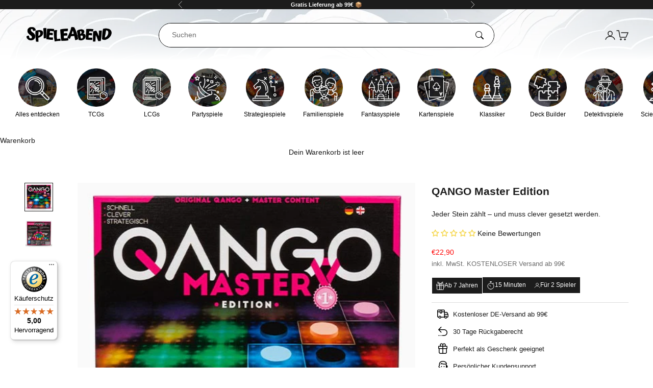

--- FILE ---
content_type: text/javascript
request_url: https://spieleabend.shop/cdn/shop/t/11/assets/custom.js?v=7309329761532499161702890436
body_size: -311
content:
document.addEventListener("DOMContentLoaded",function(){const elem=document.querySelector(".ig-story-section-ctr");let pos={left:0,x:0},isScrolling=!1;const mouseDownHandler=function(e){isScrolling=!1,elem.style.cursor="grabbing",pos={left:elem.scrollLeft,x:e.clientX},document.addEventListener("mousemove",mouseMoveHandler),document.addEventListener("mouseup",mouseUpHandler)},mouseMoveHandler=function(e){isScrolling=!0;const dx=e.clientX-pos.x;elem.scrollLeft=pos.left-dx},mouseUpHandler=function(){document.removeEventListener("mousemove",mouseMoveHandler),document.removeEventListener("mouseup",mouseUpHandler),setTimeout(()=>{isScrolling=!1},100),elem.style.cursor="grab"},clickHandler=function(e){isScrolling&&e.preventDefault()};elem.querySelectorAll("a").forEach(link=>{link.addEventListener("click",clickHandler)}),elem.addEventListener("mousedown",mouseDownHandler),elem.querySelectorAll("img").forEach(img=>{img.addEventListener("dragstart",e=>e.preventDefault()),img.addEventListener("mousedown",e=>e.preventDefault())})});
//# sourceMappingURL=/cdn/shop/t/11/assets/custom.js.map?v=7309329761532499161702890436


--- FILE ---
content_type: text/javascript
request_url: https://spieleabend.shop/cdn/shop/t/11/assets/custom.js?v=7309329761532499161702890436
body_size: -332
content:
document.addEventListener("DOMContentLoaded",function(){const elem=document.querySelector(".ig-story-section-ctr");let pos={left:0,x:0},isScrolling=!1;const mouseDownHandler=function(e){isScrolling=!1,elem.style.cursor="grabbing",pos={left:elem.scrollLeft,x:e.clientX},document.addEventListener("mousemove",mouseMoveHandler),document.addEventListener("mouseup",mouseUpHandler)},mouseMoveHandler=function(e){isScrolling=!0;const dx=e.clientX-pos.x;elem.scrollLeft=pos.left-dx},mouseUpHandler=function(){document.removeEventListener("mousemove",mouseMoveHandler),document.removeEventListener("mouseup",mouseUpHandler),setTimeout(()=>{isScrolling=!1},100),elem.style.cursor="grab"},clickHandler=function(e){isScrolling&&e.preventDefault()};elem.querySelectorAll("a").forEach(link=>{link.addEventListener("click",clickHandler)}),elem.addEventListener("mousedown",mouseDownHandler),elem.querySelectorAll("img").forEach(img=>{img.addEventListener("dragstart",e=>e.preventDefault()),img.addEventListener("mousedown",e=>e.preventDefault())})});
//# sourceMappingURL=/cdn/shop/t/11/assets/custom.js.map?v=7309329761532499161702890436


--- FILE ---
content_type: text/javascript; charset=utf-8
request_url: https://spieleabend.shop/products/qango-master-edition.js
body_size: 1203
content:
{"id":8651268555099,"title":"QANGO Master Edition","handle":"qango-master-edition","description":"\u003ch2\u003eBeschreibung\u003c\/h2\u003e\u003cp\u003eQANGO\u003cbr\u003eSCHNELL CLEVER STRATEGISCH\u003cbr\u003eKinderleichte Regeln ergeben ein Strategiespie von großer Tiefe - mit oft nur dre Minuten Spielzeit.\u003cbr\u003eTrickst Euch aus! Spielt QANGO spontan und locker oder als Wettkampfspiel auf höchstem Niveau.\u003c\/p\u003e\u003cp\u003eMASTER CONTENT\u003cbr\u003eAlles, was du brauchst, um ein QANGO Master zu werden!\u003cbr\u003eTipps und Strategien: Zwickmühlen, Kombinationen, Eröffnungen ... Von einfach bis Spitzenniveau.\u003cbr\u003eTheorie und Praxis, Tipps und Tricks, Übungen und Rätsel, vom deutschen QANGO Meister Jens Ruß und Schachgroßmeisterin der Frauen Eva Kulovaná.\u003c\/p\u003e\u003cp\u003eDer JUNIOR MASTER CONTENT findet sich hinten im Regelheft,\u003cbr\u003eder MASTER CONTENT ist ein extra Heftchen.\u003c\/p\u003e\u003ch2\u003eProduktdetails\u003c\/h2\u003e\u003cp\u003e\u003cstrong\u003eEAN:\u003c\/strong\u003e 0681262597110\u003c\/p\u003e\u003ch2\u003eHinweise zur Produktsicherheit\u003c\/h2\u003e\u003ch3\u003eHerstellerangaben\u003c\/h3\u003e\u003cp\u003eQANGO Spieleverlag UG\u003cbr\u003eEmilienstr. 40\u003cbr\u003e20259 Hamburg\u003cbr\u003eHomepage: \u003ca href=\"https:\/\/www.qango.de\" target=\"_blank\" rel=\"noreferrer noopener\"\u003ewww.qango.de\u003c\/a\u003e\u003c\/p\u003e\u003ch3\u003eWarnhinweise\u003c\/h3\u003e\u003cp\u003e\u003cstrong\u003eACHTUNG!\u003c\/strong\u003e Für Kinder unter 36 Monaten nicht geeignet.\u003c\/p\u003e","published_at":"2023-11-13T10:38:23+01:00","created_at":"2023-11-13T10:38:23+01:00","vendor":"Qango Spieleverlag","type":"Kennerspiel","tags":["Duellspiele","Neu","outofstock","Reisespiele","schnelle-spiele","shop","spiele-fuer-2","Spiele-fuer-Weihnachten","unter-30","USPS"],"price":2290,"price_min":2290,"price_max":2290,"available":false,"price_varies":false,"compare_at_price":null,"compare_at_price_min":0,"compare_at_price_max":0,"compare_at_price_varies":false,"variants":[{"id":47309770162523,"title":"Default Title","option1":"Default Title","option2":null,"option3":null,"sku":"1000014","requires_shipping":true,"taxable":true,"featured_image":null,"available":false,"name":"QANGO Master Edition","public_title":null,"options":["Default Title"],"price":2290,"weight":650,"compare_at_price":null,"inventory_management":"shopify","barcode":"0681262597110","requires_selling_plan":false,"selling_plan_allocations":[]}],"images":["\/\/cdn.shopify.com\/s\/files\/1\/0781\/3447\/7147\/files\/Vorderseite-500x500_760bf486-0b62-4455-a825-78cbfb4325ef.jpg?v=1732120496","\/\/cdn.shopify.com\/s\/files\/1\/0781\/3447\/7147\/files\/Rueckseite-1000x1000_43edcbdd-007e-4fc7-b9b8-6bcfc8232ffb.jpg?v=1732120499"],"featured_image":"\/\/cdn.shopify.com\/s\/files\/1\/0781\/3447\/7147\/files\/Vorderseite-500x500_760bf486-0b62-4455-a825-78cbfb4325ef.jpg?v=1732120496","options":[{"name":"Title","position":1,"values":["Default Title"]}],"url":"\/products\/qango-master-edition","media":[{"alt":null,"id":50451720831323,"position":1,"preview_image":{"aspect_ratio":1.0,"height":500,"width":500,"src":"https:\/\/cdn.shopify.com\/s\/files\/1\/0781\/3447\/7147\/files\/Vorderseite-500x500_760bf486-0b62-4455-a825-78cbfb4325ef.jpg?v=1732120496"},"aspect_ratio":1.0,"height":500,"media_type":"image","src":"https:\/\/cdn.shopify.com\/s\/files\/1\/0781\/3447\/7147\/files\/Vorderseite-500x500_760bf486-0b62-4455-a825-78cbfb4325ef.jpg?v=1732120496","width":500},{"alt":null,"id":50451721159003,"position":2,"preview_image":{"aspect_ratio":1.0,"height":1000,"width":1000,"src":"https:\/\/cdn.shopify.com\/s\/files\/1\/0781\/3447\/7147\/files\/Rueckseite-1000x1000_43edcbdd-007e-4fc7-b9b8-6bcfc8232ffb.jpg?v=1732120499"},"aspect_ratio":1.0,"height":1000,"media_type":"image","src":"https:\/\/cdn.shopify.com\/s\/files\/1\/0781\/3447\/7147\/files\/Rueckseite-1000x1000_43edcbdd-007e-4fc7-b9b8-6bcfc8232ffb.jpg?v=1732120499","width":1000}],"requires_selling_plan":false,"selling_plan_groups":[]}

--- FILE ---
content_type: text/javascript
request_url: https://widgets.trustedshops.com/js/X7A52359724EC8CDD869549B83A5AC12C.js
body_size: 1364
content:
((e,t)=>{const r={shopInfo:{tsId:"X7A52359724EC8CDD869549B83A5AC12C",name:"spieleabend.shop",url:"spieleabend.shop",language:"de",targetMarket:"DEU",ratingVariant:"WIDGET",eTrustedIds:{accountId:"acc-e9c9f553-2c90-45fa-b4f4-031f1d0640f8",channelId:"chl-477b6da2-0b7b-4fd5-85d7-90ef23d839ba"},buyerProtection:{certificateType:"CLASSIC",certificateState:"PRODUCTION",mainProtectionCurrency:"EUR",classicProtectionAmount:100,maxProtectionDuration:30,plusProtectionAmount:2e4,basicProtectionAmount:100,firstCertified:"2024-08-20 14:01:56"},reviewSystem:{rating:{averageRating:5,averageRatingCount:32,overallRatingCount:66,distribution:{oneStar:0,twoStars:0,threeStars:0,fourStars:0,fiveStars:32}},reviews:[{average:5,buyerStatement:"Alles gut: Preis passt und zügige Lieferung. Gerne wieder",rawChangeDate:"2025-12-29T21:12:01.000Z",changeDate:"29.12.2025",transactionDate:"14.12.2025"},{average:5,buyerStatement:"Guter Service, freundliche Beratung, vielen Dank, immer gerne wieder!",rawChangeDate:"2025-12-12T14:54:10.000Z",changeDate:"12.12.2025",transactionDate:"5.12.2025"},{average:5,buyerStatement:"Schnelle Lieferung. Guter Preis.",rawChangeDate:"2025-12-11T12:27:12.000Z",changeDate:"11.12.2025",transactionDate:"1.12.2025"}]},features:["SHOP_CONSUMER_MEMBERSHIP","GUARANTEE_RECOG_CLASSIC_INTEGRATION","MARS_REVIEWS","MARS_EVENTS","DISABLE_REVIEWREQUEST_SENDING","MARS_QUESTIONNAIRE","MARS_PUBLIC_QUESTIONNAIRE"],consentManagementType:"OFF",urls:{profileUrl:"https://www.trustedshops.de/bewertung/info_X7A52359724EC8CDD869549B83A5AC12C.html",profileUrlLegalSection:"https://www.trustedshops.de/bewertung/info_X7A52359724EC8CDD869549B83A5AC12C.html#legal-info",reviewLegalUrl:"https://help.etrusted.com/hc/de/articles/23970864566162"},contractStartDate:"2024-07-31 00:00:00",shopkeeper:{name:"Books & Board Games GmbH",street:"Coburger Str. 7",country:"DE",city:"Rödental",zip:"96472"},displayVariant:"full",variant:"full",twoLetterCountryCode:"DE"},"process.env":{STAGE:"prod"},externalConfig:{trustbadgeScriptUrl:"https://widgets.trustedshops.com/assets/trustbadge.js",cdnDomain:"widgets.trustedshops.com"},elementIdSuffix:"-98e3dadd90eb493088abdc5597a70810",buildTimestamp:"2026-01-28T05:47:09.689Z",buildStage:"prod"},a=r=>{const{trustbadgeScriptUrl:a}=r.externalConfig;let n=t.querySelector(`script[src="${a}"]`);n&&t.body.removeChild(n),n=t.createElement("script"),n.src=a,n.charset="utf-8",n.setAttribute("data-type","trustbadge-business-logic"),n.onerror=()=>{throw new Error(`The Trustbadge script could not be loaded from ${a}. Have you maybe selected an invalid TSID?`)},n.onload=()=>{e.trustbadge?.load(r)},t.body.appendChild(n)};"complete"===t.readyState?a(r):e.addEventListener("load",(()=>{a(r)}))})(window,document);